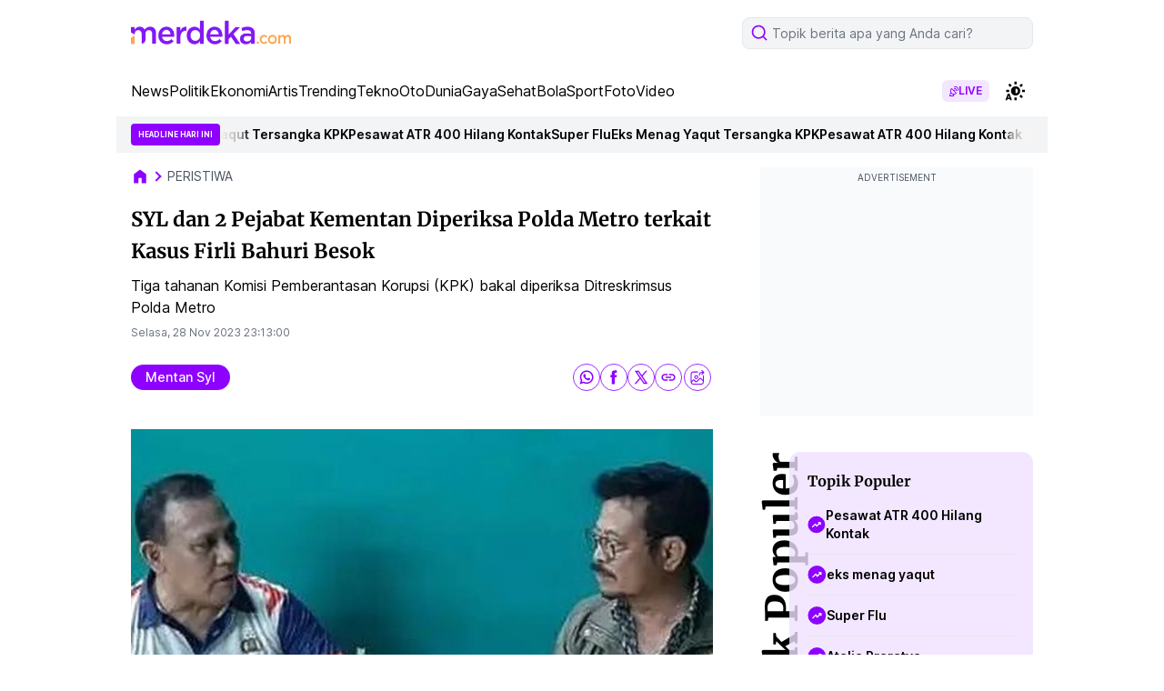

--- FILE ---
content_type: text/html; charset=utf-8
request_url: https://www.google.com/recaptcha/api2/aframe
body_size: 265
content:
<!DOCTYPE HTML><html><head><meta http-equiv="content-type" content="text/html; charset=UTF-8"></head><body><script nonce="i5kV4Liaqe-WouJQBlUdqg">/** Anti-fraud and anti-abuse applications only. See google.com/recaptcha */ try{var clients={'sodar':'https://pagead2.googlesyndication.com/pagead/sodar?'};window.addEventListener("message",function(a){try{if(a.source===window.parent){var b=JSON.parse(a.data);var c=clients[b['id']];if(c){var d=document.createElement('img');d.src=c+b['params']+'&rc='+(localStorage.getItem("rc::a")?sessionStorage.getItem("rc::b"):"");window.document.body.appendChild(d);sessionStorage.setItem("rc::e",parseInt(sessionStorage.getItem("rc::e")||0)+1);localStorage.setItem("rc::h",'1768817877175');}}}catch(b){}});window.parent.postMessage("_grecaptcha_ready", "*");}catch(b){}</script></body></html>

--- FILE ---
content_type: application/javascript; charset=utf-8
request_url: https://fundingchoicesmessages.google.com/f/AGSKWxWao9tH0FBFvXKNZvvRcOYOTWFS9SwsyO5FfFGyN5C3L1f9o5Ksy1G3FOhOldIuymBJ-_D8HG69ZaANlNQc3-nxs7y0cdein2i-j8yrfOTw08_EWi8zfEuiDKx5mdi9pHYbSCsiJJtx0rPLI-5ZSQeT8velV636NfBGm3ZHQbU1cvaMj79yuRwDwJcK/__ad_side./ad/adp_/AIV-Ad-/load_ad?/advertise.
body_size: -1856
content:
window['bd91e40b-0036-4dce-b1f8-90103139a30d'] = true;